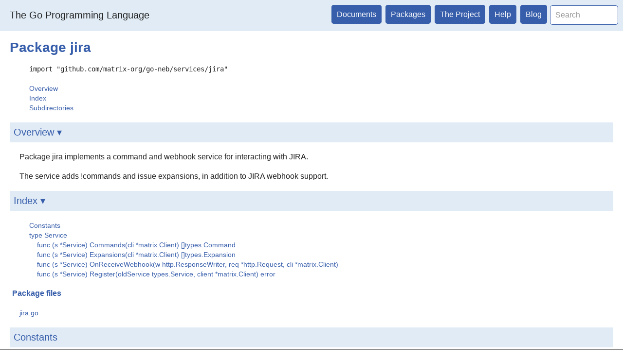

--- FILE ---
content_type: text/html; charset=utf-8
request_url: https://matrix-org.github.io/go-neb/pkg/github.com/matrix-org/go-neb/services/jira/index.html
body_size: 3779
content:
<!DOCTYPE html>
<html>
<head>
<meta http-equiv="Content-Type" content="text/html; charset=utf-8">
<meta name="viewport" content="width=device-width, initial-scale=1">
<meta name="theme-color" content="#375EAB">

  <title>jira - The Go Programming Language</title>

<link type="text/css" rel="stylesheet" href="../../../../../../lib/godoc/style.css">

<link rel="stylesheet" href="../../../../../../lib/godoc/jquery.treeview.css">
<script type="text/javascript">window.initFuncs = [];</script>
</head>
<body>

<div id='lowframe' style="position: fixed; bottom: 0; left: 0; height: 0; width: 100%; border-top: thin solid grey; background-color: white; overflow: auto;">
...
</div><!-- #lowframe -->

<div id="topbar" class="wide"><div class="container">
<div class="top-heading" id="heading-wide"><a href="http://localhost:6060/">The Go Programming Language</a></div>
<div class="top-heading" id="heading-narrow"><a href="http://localhost:6060/">Go</a></div>
<a href="index.html#" id="menu-button"><span id="menu-button-arrow">&#9661;</span></a>
<form method="GET" action="http://localhost:6060/search">
<div id="menu">
<a href="http://localhost:6060/doc/">Documents</a>
<a href="http://localhost:6060/pkg/">Packages</a>
<a href="http://localhost:6060/project/">The Project</a>
<a href="http://localhost:6060/help/">Help</a>
<a href="http://localhost:6060/blog/">Blog</a>

<input type="text" id="search" name="q" class="inactive" value="Search" placeholder="Search">
</div>
</form>

</div></div>



<div id="page" class="wide">
<div class="container">


  <h1>Package jira</h1>




<div id="nav"></div>


<!--
	Copyright 2009 The Go Authors. All rights reserved.
	Use of this source code is governed by a BSD-style
	license that can be found in the LICENSE file.
-->
<!--
	Note: Static (i.e., not template-generated) href and id
	attributes start with "pkg-" to make it impossible for
	them to conflict with generated attributes (some of which
	correspond to Go identifiers).
-->

	<script type='text/javascript'>
	document.ANALYSIS_DATA = null;
	document.CALLGRAPH = null;
	</script>

	
		
		<div id="short-nav">
			<dl>
			<dd><code>import "github.com/matrix-org/go-neb/services/jira"</code></dd>
			</dl>
			<dl>
			<dd><a href="index.html#pkg-overview" class="overviewLink">Overview</a></dd>
			<dd><a href="index.html#pkg-index" class="indexLink">Index</a></dd>
			
			
				<dd><a href="index.html#pkg-subdirectories">Subdirectories</a></dd>
			
			</dl>
		</div>
		<!-- The package's Name is printed as title by the top-level template -->
		<div id="pkg-overview" class="toggleVisible">
			<div class="collapsed">
				<h2 class="toggleButton" title="Click to show Overview section">Overview ▹</h2>
			</div>
			<div class="expanded">
				<h2 class="toggleButton" title="Click to hide Overview section">Overview ▾</h2>
				<p>
Package jira implements a command and webhook service for interacting with JIRA.
</p>
<p>
The service adds !commands and issue expansions, in addition to JIRA webhook support.
</p>

			</div>
		</div>
		

		<div id="pkg-index" class="toggleVisible">
		<div class="collapsed">
			<h2 class="toggleButton" title="Click to show Index section">Index ▹</h2>
		</div>
		<div class="expanded">
			<h2 class="toggleButton" title="Click to hide Index section">Index ▾</h2>

		<!-- Table of contents for API; must be named manual-nav to turn off auto nav. -->
			<div id="manual-nav">
			<dl>
			
				<dd><a href="index.html#pkg-constants">Constants</a></dd>
			
			
			
			
				
				<dd><a href="index.html#Service">type Service</a></dd>
				
				
					
					<dd>&nbsp; &nbsp; <a href="index.html#Service.Commands">func (s *Service) Commands(cli *matrix.Client) []types.Command</a></dd>
				
					
					<dd>&nbsp; &nbsp; <a href="index.html#Service.Expansions">func (s *Service) Expansions(cli *matrix.Client) []types.Expansion</a></dd>
				
					
					<dd>&nbsp; &nbsp; <a href="index.html#Service.OnReceiveWebhook">func (s *Service) OnReceiveWebhook(w http.ResponseWriter, req *http.Request, cli *matrix.Client)</a></dd>
				
					
					<dd>&nbsp; &nbsp; <a href="index.html#Service.Register">func (s *Service) Register(oldService types.Service, client *matrix.Client) error</a></dd>
				
			
			
			</dl>
			</div><!-- #manual-nav -->

		

		
			<h4>Package files</h4>
			<p>
			<span style="font-size:90%">
			
				<a href="http://localhost:6060/src/github.com/matrix-org/go-neb/services/jira/jira.go">jira.go</a>
			
			</span>
			</p>
		
		</div><!-- .expanded -->
		</div><!-- #pkg-index -->

		<div id="pkg-callgraph" class="toggle" style="display: none">
		<div class="collapsed">
			<h2 class="toggleButton" title="Click to show Internal Call Graph section">Internal call graph ▹</h2>
		</div> <!-- .expanded -->
		<div class="expanded">
			<h2 class="toggleButton" title="Click to hide Internal Call Graph section">Internal call graph ▾</h2>
			<p>
			  In the call graph viewer below, each node
			  is a function belonging to this package
			  and its children are the functions it
			  calls&mdash;perhaps dynamically.
			</p>
			<p>
			  The root nodes are the entry points of the
			  package: functions that may be called from
			  outside the package.
			  There may be non-exported or anonymous
			  functions among them if they are called
			  dynamically from another package.
			</p>
			<p>
			  Click a node to visit that function's source code.
			  From there you can visit its callers by
			  clicking its declaring <code>func</code>
			  token.
			</p>
			<p>
			  Functions may be omitted if they were
			  determined to be unreachable in the
			  particular programs or tests that were
			  analyzed.
			</p>
			<!-- Zero means show all package entry points. -->
			<ul style="margin-left: 0.5in" id="callgraph-0" class="treeview"></ul>
		</div>
		</div> <!-- #pkg-callgraph -->

		
			<h2 id="pkg-constants">Constants</h2>
			
				<pre>const <span id="ServiceType">ServiceType</span> = &#34;jira&#34;</pre>
				<p>
ServiceType of the JIRA Service
</p>

			
		
		
		
		
			
			
			<h2 id="Service">type <a href="http://localhost:6060/src/github.com/matrix-org/go-neb/services/jira/jira.go?s=1412:2134#L41">Service</a></h2>
			<pre>type Service struct {
    <a href="../../types/index.html">types</a>.<a href="../../types/index.html#DefaultService">DefaultService</a>

    <span class="comment">// The user ID to create issues as, or to create/delete webhooks as. This user</span>
    <span class="comment">// is also used to look up issues for expansions.</span>
    ClientUserID <a href="../../../../../builtin/index.html#string">string</a>
    <span class="comment">// A map from Matrix room ID to JIRA realms and project keys.</span>
    Rooms map[<a href="../../../../../builtin/index.html#string">string</a>]struct {
        <span class="comment">// A map of realm IDs to project keys. The realm IDs determine the JIRA</span>
        <span class="comment">// endpoint used.</span>
        Realms map[<a href="../../../../../builtin/index.html#string">string</a>]struct {
            <span class="comment">// A map of project keys e.g. &#34;SYN&#34; to config options.</span>
            Projects map[<a href="../../../../../builtin/index.html#string">string</a>]struct {
                <span class="comment">// True to expand issues with this key e.g &#34;SYN-123&#34; will be expanded.</span>
                Expand <a href="../../../../../builtin/index.html#bool">bool</a>
                <span class="comment">// True to add a webhook to this project and send updates into the room.</span>
                Track <a href="../../../../../builtin/index.html#bool">bool</a>
            }
        }
    }
    <span class="comment">// contains filtered or unexported fields</span>
}</pre>
			<p>
Service contains the Config fields for the JIRA service.
</p>
<p>
Before you can set up a JIRA Service, you need to set up a JIRA Realm.
</p>
<p>
Example request:
</p>
<pre>{
    Rooms: {
        &#34;!qmElAGdFYCHoCJuaNt:localhost&#34;: {
            Realms: {
                &#34;jira-realm-id&#34;: {
                    Projects: {
                        &#34;SYN&#34;: { Expand: true },
                        &#34;BOTS&#34;: { Expand: true, Track: true }
                    }
                }
            }
        }
    }
}
</pre>


			

			

			
			
			

			

			
				
				<h3 id="Service.Commands">func (*Service) <a href="http://localhost:6060/src/github.com/matrix-org/go-neb/services/jira/jira.go?s=7327:7389#L231">Commands</a></h3>
				<pre>func (s *<a href="index.html#Service">Service</a>) Commands(cli *<a href="../../matrix/index.html">matrix</a>.<a href="../../matrix/index.html#Client">Client</a>) []<a href="../../types/index.html">types</a>.<a href="../../types/index.html#Command">Command</a></pre>
				<p>
Commands supported:
</p>
<pre>!jira create KEY &#34;issue title&#34; &#34;optional issue description&#34;
</pre>
<p>
Responds with the outcome of the issue creation request. This command requires
a JIRA account to be linked to the Matrix user ID issuing the command. It also
requires there to be a project with the given project key (e.g. &#34;KEY&#34;) to exist
on the linked JIRA account. If there are multiple JIRA accounts which contain the
same project key, which project is chosen is undefined. If there
is no JIRA account linked to the Matrix user ID, it will return a Starter Link
if there is a known public project with that project key.
</p>

				
				
				
			
				
				<h3 id="Service.Expansions">func (*Service) <a href="http://localhost:6060/src/github.com/matrix-org/go-neb/services/jira/jira.go?s=7971:8037#L248">Expansions</a></h3>
				<pre>func (s *<a href="index.html#Service">Service</a>) Expansions(cli *<a href="../../matrix/index.html">matrix</a>.<a href="../../matrix/index.html#Client">Client</a>) []<a href="../../types/index.html">types</a>.<a href="../../types/index.html#Expansion">Expansion</a></pre>
				<p>
Expansions expands JIRA issues represented as:
</p>
<pre>KEY-12
</pre>
<p>
Where &#34;KEY&#34; is the project key and 12&#34; is an issue number. The Service Config will be used
to map the project key to a realm, and subsequently the JIRA endpoint to hit.
If there are multiple projects with the same project key in the Service Config, one will
be chosen arbitrarily.
</p>

				
				
				
			
				
				<h3 id="Service.OnReceiveWebhook">func (*Service) <a href="http://localhost:6060/src/github.com/matrix-org/go-neb/services/jira/jira.go?s=8363:8459#L260">OnReceiveWebhook</a></h3>
				<pre>func (s *<a href="index.html#Service">Service</a>) OnReceiveWebhook(w <a href="../../../../../net/http/index.html">http</a>.<a href="../../../../../net/http/index.html#ResponseWriter">ResponseWriter</a>, req *<a href="../../../../../net/http/index.html">http</a>.<a href="../../../../../net/http/index.html#Request">Request</a>, cli *<a href="../../matrix/index.html">matrix</a>.<a href="../../matrix/index.html#Client">Client</a>)</pre>
				<p>
OnReceiveWebhook receives requests from JIRA and possibly sends requests to Matrix as a result.
</p>

				
				
				
			
				
				<h3 id="Service.Register">func (*Service) <a href="http://localhost:6060/src/github.com/matrix-org/go-neb/services/jira/jira.go?s=2256:2337#L65">Register</a></h3>
				<pre>func (s *<a href="index.html#Service">Service</a>) Register(oldService <a href="../../types/index.html">types</a>.<a href="../../types/index.html#Service">Service</a>, client *<a href="../../matrix/index.html">matrix</a>.<a href="../../matrix/index.html#Client">Client</a>) <a href="../../../../../builtin/index.html#error">error</a></pre>
				<p>
Register ensures that the given realm IDs are valid JIRA realms and registers webhooks
with those JIRA endpoints.
</p>

				
				
				
			
		
	

	





	
	
		<h2 id="pkg-subdirectories">Subdirectories</h2>
	
	


	<div class="pkg-dir">
		<table>
			<tr>
				<th class="pkg-name">Name</th>
				<th class="pkg-synopsis">Synopsis</th>
			</tr>

			
			<tr>
				<td colspan="2"><a href="../index.html">..</a></td>
			</tr>
			

			
				
					<tr>
						<td class="pkg-name" style="padding-left: 0px;">
							<a href="webhook/index.html">webhook</a>
						</td>
						<td class="pkg-synopsis">
							
						</td>
					</tr>
				
			
		</table>
	</div>


	



<div id="footer">
Build version go1.6.<br>
Except as <a href="https://developers.google.com/site-policies#restrictions">noted</a>,
the content of this page is licensed under the
Creative Commons Attribution 3.0 License,
and code is licensed under a <a href="http://localhost:6060/LICENSE">BSD license</a>.<br>
<a href="http://localhost:6060/doc/tos.html">Terms of Service</a> | 
<a href="http://www.google.com/intl/en/policies/privacy/">Privacy Policy</a>
</div>

</div><!-- .container -->
</div><!-- #page -->

<!-- TODO(adonovan): load these from <head> using "defer" attribute? -->
<script type="text/javascript" src="../../../../../../lib/godoc/jquery.js"></script>
<script type="text/javascript" src="../../../../../../lib/godoc/jquery.treeview.js"></script>
<script type="text/javascript" src="../../../../../../lib/godoc/jquery.treeview.edit.js"></script>


<script type="text/javascript" src="../../../../../../lib/godoc/godocs.js"></script>

</body>
</html>



--- FILE ---
content_type: application/javascript; charset=utf-8
request_url: https://matrix-org.github.io/go-neb/lib/godoc/jquery.treeview.edit.js
body_size: 66
content:
/* https://github.com/jzaefferer/jquery-treeview/blob/master/jquery.treeview.edit.js */
/* License: MIT. */
(function($) {
	var CLASSES = $.treeview.classes;
	var proxied = $.fn.treeview;
	$.fn.treeview = function(settings) {
		settings = $.extend({}, settings);
		if (settings.add) {
			return this.trigger("add", [settings.add]);
		}
		if (settings.remove) {
			return this.trigger("remove", [settings.remove]);
		}
		return proxied.apply(this, arguments).bind("add", function(event, branches) {
			$(branches).prev()
				.removeClass(CLASSES.last)
				.removeClass(CLASSES.lastCollapsable)
				.removeClass(CLASSES.lastExpandable)
			.find(">.hitarea")
				.removeClass(CLASSES.lastCollapsableHitarea)
				.removeClass(CLASSES.lastExpandableHitarea);
			$(branches).find("li").andSelf().prepareBranches(settings).applyClasses(settings, $(this).data("toggler"));
		}).bind("remove", function(event, branches) {
			var prev = $(branches).prev();
			var parent = $(branches).parent();
			$(branches).remove();
			prev.filter(":last-child").addClass(CLASSES.last)
				.filter("." + CLASSES.expandable).replaceClass(CLASSES.last, CLASSES.lastExpandable).end()
				.find(">.hitarea").replaceClass(CLASSES.expandableHitarea, CLASSES.lastExpandableHitarea).end()
				.filter("." + CLASSES.collapsable).replaceClass(CLASSES.last, CLASSES.lastCollapsable).end()
				.find(">.hitarea").replaceClass(CLASSES.collapsableHitarea, CLASSES.lastCollapsableHitarea);
			if (parent.is(":not(:has(>))") && parent[0] != this) {
				parent.parent().removeClass(CLASSES.collapsable).removeClass(CLASSES.expandable)
				parent.siblings(".hitarea").andSelf().remove();
			}
		});
	};
	
})(jQuery);


--- FILE ---
content_type: application/javascript; charset=utf-8
request_url: https://matrix-org.github.io/go-neb/lib/godoc/godocs.js
body_size: 4723
content:
// Copyright 2012 The Go Authors. All rights reserved.
// Use of this source code is governed by a BSD-style
// license that can be found in the LICENSE file.

/* A little code to ease navigation of these documents.
 *
 * On window load we:
 *  + Bind search box hint placeholder show/hide events (bindSearchEvents)
 *  + Generate a table of contents (generateTOC)
 *  + Bind foldable sections (bindToggles)
 *  + Bind links to foldable sections (bindToggleLinks)
 */

(function() {
'use strict';

// Mobile-friendly topbar menu
$(function() {
  var menu = $('#menu');
  var menuButton = $('#menu-button');
  var menuButtonArrow = $('#menu-button-arrow');
  menuButton.click(function(event) {
    menu.toggleClass('menu-visible');
    menuButtonArrow.toggleClass('vertical-flip');
    event.preventDefault();
    return false;
  });
});

function bindSearchEvents() {

  var search = $('#search');
  if (search.length === 0) {
    return; // no search box
  }

  function clearInactive() {
    if (search.is('.inactive')) {
      search.val('');
      search.removeClass('inactive');
    }
  }

  function restoreInactive() {
    if (search.val() !== '') {
      return;
    }
    search.val(search.attr('placeholder'));
    search.addClass('inactive');
  }

  search.on('focus', clearInactive);
  search.on('blur', restoreInactive);

  restoreInactive();
}

/* Generates a table of contents: looks for h2 and h3 elements and generates
 * links. "Decorates" the element with id=="nav" with this table of contents.
 */
function generateTOC() {
  if ($('#manual-nav').length > 0) {
    return;
  }

  var nav = $('#nav');
  if (nav.length === 0) {
    return;
  }

  var toc_items = [];
  $(nav).nextAll('h2, h3').each(function() {
    var node = this;
    if (node.id == '')
      node.id = 'tmp_' + toc_items.length;
    var link = $('<a/>').attr('href', '#' + node.id).text($(node).text());
    var item;
    if ($(node).is('h2')) {
      item = $('<dt/>');
    } else { // h3
      item = $('<dd class="indent"/>');
    }
    item.append(link);
    toc_items.push(item);
  });
  if (toc_items.length <= 1) {
    return;
  }

  var dl1 = $('<dl/>');
  var dl2 = $('<dl/>');

  var split_index = (toc_items.length / 2) + 1;
  if (split_index < 8) {
    split_index = toc_items.length;
  }
  for (var i = 0; i < split_index; i++) {
    dl1.append(toc_items[i]);
  }
  for (/* keep using i */; i < toc_items.length; i++) {
    dl2.append(toc_items[i]);
  }

  var tocTable = $('<table class="unruled"/>').appendTo(nav);
  var tocBody = $('<tbody/>').appendTo(tocTable);
  var tocRow = $('<tr/>').appendTo(tocBody);

  // 1st column
  $('<td class="first"/>').appendTo(tocRow).append(dl1);
  // 2nd column
  $('<td/>').appendTo(tocRow).append(dl2);
}

function bindToggle(el) {
  $('.toggleButton', el).click(function() {
    if ($(el).is('.toggle')) {
      $(el).addClass('toggleVisible').removeClass('toggle');
    } else {
      $(el).addClass('toggle').removeClass('toggleVisible');
    }
  });
}
function bindToggles(selector) {
  $(selector).each(function(i, el) {
    bindToggle(el);
  });
}

function bindToggleLink(el, prefix) {
  $(el).click(function() {
    var href = $(el).attr('href');
    var i = href.indexOf('#'+prefix);
    if (i < 0) {
      return;
    }
    var id = '#' + prefix + href.slice(i+1+prefix.length);
    if ($(id).is('.toggle')) {
      $(id).find('.toggleButton').first().click();
    }
  });
}
function bindToggleLinks(selector, prefix) {
  $(selector).each(function(i, el) {
    bindToggleLink(el, prefix);
  });
}

function setupDropdownPlayground() {
  if (!$('#page').is('.wide')) {
    return; // don't show on front page
  }
  var button = $('#playgroundButton');
  var div = $('#playground');
  var setup = false;
  button.toggle(function() {
    button.addClass('active');
    div.show();
    if (setup) {
      return;
    }
    setup = true;
    playground({
      'codeEl': $('.code', div),
      'outputEl': $('.output', div),
      'runEl': $('.run', div),
      'fmtEl': $('.fmt', div),
      'shareEl': $('.share', div),
      'shareRedirect': '//play.golang.org/p/'
    });
  },
  function() {
    button.removeClass('active');
    div.hide();
  });
  button.show();
  $('#menu').css('min-width', '+=60');
}

function setupInlinePlayground() {
	'use strict';
	// Set up playground when each element is toggled.
	$('div.play').each(function (i, el) {
		// Set up playground for this example.
		var setup = function() {
			var code = $('.code', el);
			playground({
				'codeEl':   code,
				'outputEl': $('.output', el),
				'runEl':    $('.run', el),
				'fmtEl':    $('.fmt', el),
				'shareEl':  $('.share', el),
				'shareRedirect': '//play.golang.org/p/'
			});

			// Make the code textarea resize to fit content.
			var resize = function() {
				code.height(0);
				var h = code[0].scrollHeight;
				code.height(h+20); // minimize bouncing.
				code.closest('.input').height(h);
			};
			code.on('keydown', resize);
			code.on('keyup', resize);
			code.keyup(); // resize now.
		};
		
		// If example already visible, set up playground now.
		if ($(el).is(':visible')) {
			setup();
			return;
		}

		// Otherwise, set up playground when example is expanded.
		var built = false;
		$(el).closest('.toggle').click(function() {
			// Only set up once.
			if (!built) {
				setup();
				built = true;
			}
		});
	});
}

// fixFocus tries to put focus to div#page so that keyboard navigation works.
function fixFocus() {
  var page = $('div#page');
  var topbar = $('div#topbar');
  page.css('outline', 0); // disable outline when focused
  page.attr('tabindex', -1); // and set tabindex so that it is focusable
  $(window).resize(function (evt) {
    // only focus page when the topbar is at fixed position (that is, it's in
    // front of page, and keyboard event will go to the former by default.)
    // by focusing page, keyboard event will go to page so that up/down arrow,
    // space, etc. will work as expected.
    if (topbar.css('position') == "fixed")
      page.focus();
  }).resize();
}

function toggleHash() {
    var hash = $(window.location.hash);
    if (hash.is('.toggle')) {
      hash.find('.toggleButton').first().click();
    }
}

function personalizeInstallInstructions() {
  var prefix = '?download=';
  var s = window.location.search;
  if (s.indexOf(prefix) != 0) {
    // No 'download' query string; bail.
    return;
  }

  var filename = s.substr(prefix.length);
  var filenameRE = /^go1\.\d+(\.\d+)?([a-z0-9]+)?\.([a-z0-9]+)(-[a-z0-9]+)?(-osx10\.[68])?\.([a-z.]+)$/;
  $('.downloadFilename').text(filename);
  $('.hideFromDownload').hide();
  var m = filenameRE.exec(filename);
  if (!m) {
    // Can't interpret file name; bail.
    return;
  }

  var os = m[3];
  var ext = m[6];
  if (ext != 'tar.gz') {
    $('#tarballInstructions').hide();
  }
  if (os != 'darwin' || ext != 'pkg') {
    $('#darwinPackageInstructions').hide();
  }
  if (os != 'windows') {
    $('#windowsInstructions').hide();
    $('.testUnix').show();
    $('.testWindows').hide();
  } else {
    if (ext != 'msi') {
      $('#windowsInstallerInstructions').hide();
    }
    if (ext != 'zip') {
      $('#windowsZipInstructions').hide();
    }
    $('.testUnix').hide();
    $('.testWindows').show();
  }

  var download = "https://storage.googleapis.com/golang/" + filename;

  var message = $('<p class="downloading">'+
    'Your download should begin shortly. '+
    'If it does not, click <a>this link</a>.</p>');
  message.find('a').attr('href', download);
  message.insertAfter('#nav');

  window.location = download;
}

$(document).ready(function() {
  bindSearchEvents();
  generateTOC();
  bindToggles(".toggle");
  bindToggles(".toggleVisible");
  bindToggleLinks(".exampleLink", "example_");
  bindToggleLinks(".overviewLink", "");
  bindToggleLinks(".examplesLink", "");
  bindToggleLinks(".indexLink", "");
  setupDropdownPlayground();
  setupInlinePlayground();
  fixFocus();
  setupTypeInfo();
  setupCallgraphs();
  toggleHash();
  personalizeInstallInstructions();

  // godoc.html defines window.initFuncs in the <head> tag, and root.html and
  // codewalk.js push their on-page-ready functions to the list.
  // We execute those functions here, to avoid loading jQuery until the page
  // content is loaded.
  for (var i = 0; i < window.initFuncs.length; i++) window.initFuncs[i]();
});

// -- analysis ---------------------------------------------------------

// escapeHTML returns HTML for s, with metacharacters quoted.
// It is safe for use in both elements and attributes
// (unlike the "set innerText, read innerHTML" trick).
function escapeHTML(s) {
    return s.replace(/&/g, '&amp;').
             replace(/\"/g, '&quot;').
             replace(/\'/g, '&#39;').
             replace(/</g, '&lt;').
             replace(/>/g, '&gt;');
}

// makeAnchor returns HTML for an <a> element, given an anchorJSON object.
function makeAnchor(json) {
  var html = escapeHTML(json.Text);
  if (json.Href != "") {
      html = "<a href='" + escapeHTML(json.Href) + "'>" + html + "</a>";
  }
  return html;
}

function showLowFrame(html) {
  var lowframe = document.getElementById('lowframe');
  lowframe.style.height = "200px";
  lowframe.innerHTML = "<p style='text-align: left;'>" + html + "</p>\n" +
      "<div onclick='hideLowFrame()' style='position: absolute; top: 0; right: 0; cursor: pointer;'>✘</div>"
};

document.hideLowFrame = function() {
  var lowframe = document.getElementById('lowframe');
  lowframe.style.height = "0px";
}

// onClickCallers is the onclick action for the 'func' tokens of a
// function declaration.
document.onClickCallers = function(index) {
  var data = document.ANALYSIS_DATA[index]
  if (data.Callers.length == 1 && data.Callers[0].Sites.length == 1) {
    document.location = data.Callers[0].Sites[0].Href; // jump to sole caller
    return;
  }

  var html = "Callers of <code>" + escapeHTML(data.Callee) + "</code>:<br/>\n";
  for (var i = 0; i < data.Callers.length; i++) {
    var caller = data.Callers[i];
    html += "<code>" + escapeHTML(caller.Func) + "</code>";
    var sites = caller.Sites;
    if (sites != null && sites.length > 0) {
      html += " at line ";
      for (var j = 0; j < sites.length; j++) {
        if (j > 0) {
          html += ", ";
        }
        html += "<code>" + makeAnchor(sites[j]) + "</code>";
      }
    }
    html += "<br/>\n";
  }
  showLowFrame(html);
};

// onClickCallees is the onclick action for the '(' token of a function call.
document.onClickCallees = function(index) {
  var data = document.ANALYSIS_DATA[index]
  if (data.Callees.length == 1) {
    document.location = data.Callees[0].Href; // jump to sole callee
    return;
  }

  var html = "Callees of this " + escapeHTML(data.Descr) + ":<br/>\n";
  for (var i = 0; i < data.Callees.length; i++) {
    html += "<code>" + makeAnchor(data.Callees[i]) + "</code><br/>\n";
  }
  showLowFrame(html);
};

// onClickTypeInfo is the onclick action for identifiers declaring a named type.
document.onClickTypeInfo = function(index) {
  var data = document.ANALYSIS_DATA[index];
  var html = "Type <code>" + data.Name + "</code>: " +
  "&nbsp;&nbsp;&nbsp;&nbsp;&nbsp;&nbsp;<small>(size=" + data.Size + ", align=" + data.Align + ")</small><br/>\n";
  html += implementsHTML(data);
  html += methodsetHTML(data);
  showLowFrame(html);
};

// implementsHTML returns HTML for the implements relation of the
// specified TypeInfoJSON value.
function implementsHTML(info) {
  var html = "";
  if (info.ImplGroups != null) {
    for (var i = 0; i < info.ImplGroups.length; i++) {
      var group = info.ImplGroups[i];
      var x = "<code>" + escapeHTML(group.Descr) + "</code> ";
      for (var j = 0; j < group.Facts.length; j++) {
        var fact = group.Facts[j];
        var y = "<code>" + makeAnchor(fact.Other) + "</code>";
        if (fact.ByKind != null) {
          html += escapeHTML(fact.ByKind) + " type " + y + " implements " + x;
        } else {
          html += x + " implements " + y;
        }
        html += "<br/>\n";
      }
    }
  }
  return html;
}


// methodsetHTML returns HTML for the methodset of the specified
// TypeInfoJSON value.
function methodsetHTML(info) {
  var html = "";
  if (info.Methods != null) {
    for (var i = 0; i < info.Methods.length; i++) {
      html += "<code>" + makeAnchor(info.Methods[i]) + "</code><br/>\n";
    }
  }
  return html;
}

// onClickComm is the onclick action for channel "make" and "<-"
// send/receive tokens.
document.onClickComm = function(index) {
  var ops = document.ANALYSIS_DATA[index].Ops
  if (ops.length == 1) {
    document.location = ops[0].Op.Href; // jump to sole element
    return;
  }

  var html = "Operations on this channel:<br/>\n";
  for (var i = 0; i < ops.length; i++) {
    html += makeAnchor(ops[i].Op) + " by <code>" + escapeHTML(ops[i].Fn) + "</code><br/>\n";
  }
  if (ops.length == 0) {
    html += "(none)<br/>\n";
  }
  showLowFrame(html);
};

$(window).load(function() {
    // Scroll window so that first selection is visible.
    // (This means we don't need to emit id='L%d' spans for each line.)
    // TODO(adonovan): ideally, scroll it so that it's under the pointer,
    // but I don't know how to get the pointer y coordinate.
    var elts = document.getElementsByClassName("selection");
    if (elts.length > 0) {
	elts[0].scrollIntoView()
    }
});

// setupTypeInfo populates the "Implements" and "Method set" toggle for
// each type in the package doc.
function setupTypeInfo() {
  for (var i in document.ANALYSIS_DATA) {
    var data = document.ANALYSIS_DATA[i];

    var el = document.getElementById("implements-" + i);
    if (el != null) {
      // el != null => data is TypeInfoJSON.
      if (data.ImplGroups != null) {
        el.innerHTML = implementsHTML(data);
        el.parentNode.parentNode.style.display = "block";
      }
    }

    var el = document.getElementById("methodset-" + i);
    if (el != null) {
      // el != null => data is TypeInfoJSON.
      if (data.Methods != null) {
        el.innerHTML = methodsetHTML(data);
        el.parentNode.parentNode.style.display = "block";
      }
    }
  }
}

function setupCallgraphs() {
  if (document.CALLGRAPH == null) {
    return
  }
  document.getElementById("pkg-callgraph").style.display = "block";

  var treeviews = document.getElementsByClassName("treeview");
  for (var i = 0; i < treeviews.length; i++) {
    var tree = treeviews[i];
    if (tree.id == null || tree.id.indexOf("callgraph-") != 0) {
      continue;
    }
    var id = tree.id.substring("callgraph-".length);
    $(tree).treeview({collapsed: true, animated: "fast"});
    document.cgAddChildren(tree, tree, [id]);
    tree.parentNode.parentNode.style.display = "block";
  }
}

document.cgAddChildren = function(tree, ul, indices) {
  if (indices != null) {
    for (var i = 0; i < indices.length; i++) {
      var li = cgAddChild(tree, ul, document.CALLGRAPH[indices[i]]);
      if (i == indices.length - 1) {
        $(li).addClass("last");
      }
    }
  }
  $(tree).treeview({animated: "fast", add: ul});
}

// cgAddChild adds an <li> element for document.CALLGRAPH node cgn to
// the parent <ul> element ul. tree is the tree's root <ul> element.
function cgAddChild(tree, ul, cgn) {
   var li = document.createElement("li");
   ul.appendChild(li);
   li.className = "closed";

   var code = document.createElement("code");

   if (cgn.Callees != null) {
     $(li).addClass("expandable");

     // Event handlers and innerHTML updates don't play nicely together,
     // hence all this explicit DOM manipulation.
     var hitarea = document.createElement("div");
     hitarea.className = "hitarea expandable-hitarea";
     li.appendChild(hitarea);

     li.appendChild(code);

     var childUL = document.createElement("ul");
     li.appendChild(childUL);
     childUL.setAttribute('style', "display: none;");

     var onClick = function() {
       document.cgAddChildren(tree, childUL, cgn.Callees);
       hitarea.removeEventListener('click', onClick)
     };
     hitarea.addEventListener('click', onClick);

   } else {
     li.appendChild(code);
   }
   code.innerHTML += "&nbsp;" + makeAnchor(cgn.Func);
   return li
}

})();
